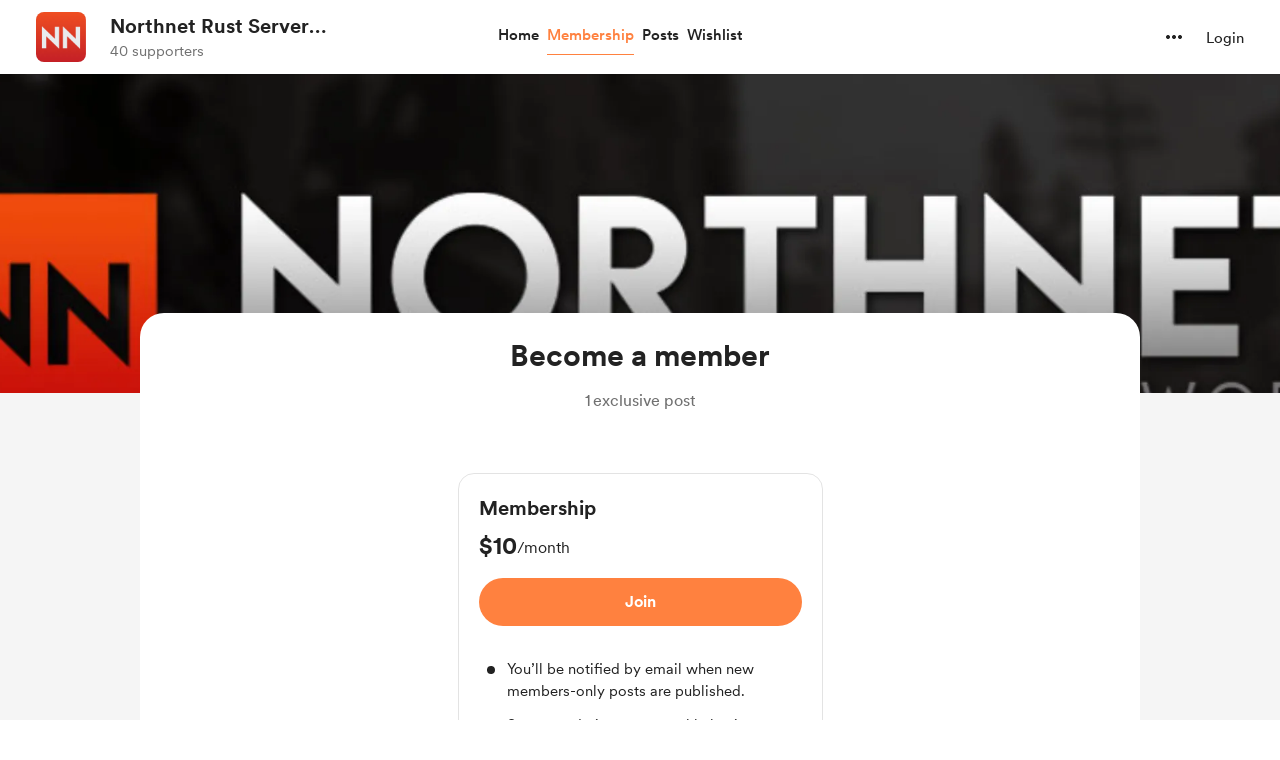

--- FILE ---
content_type: application/javascript
request_url: https://cdn.buymeacoffee.com/static/prod/11.3.9/build/assets/DropDown-d1a3890f.js
body_size: 209
content:
import{b as v,k as g,j as m,r as C,o as w,c as k,a as o,l as c,i as d,v as f,e as h,w as D,n as y,T as O}from"./app-faee6f7e.js";const E={class:"relative"},B={__name:"DropDown",props:{align:{default:"right"},contentClasses:{default:()=>["py-1","bg-white"]},widthClass:{default:()=>["w-full"]},dontCloseOnInsideClick:{default:!1},getDropdownCheck:{default:!1}},emits:["isOpen"],setup(a,{emit:n}){const s=a,l=t=>{e.value&&t.key==="Escape"&&(e.value=!1,s.getDropdownCheck&&n("isOpen",!1))};v(()=>document.addEventListener("keydown",l)),g(()=>document.removeEventListener("keydown",l));const u=m(()=>s.align==="left"?"origin-top-left left-0":s.align==="right"?"origin-top-right right-0":"origin-top"),e=C(!1),i=()=>{s.dontCloseOnInsideClick||(e.value=!1,s.getDropdownCheck&&n("isOpen",!1))},p=()=>{s.getDropdownCheck&&n("isOpen",!e.value),e.value=!e.value};return(t,r)=>(w(),k("div",E,[o("div",{onClick:p},[c(t.$slots,"trigger")]),d(o("div",{class:"fixed inset-0 z-40",onClick:i},null,512),[[f,e.value]]),h(O,{"enter-active-class":"transition ease-out duration-200","enter-from-class":"transform opacity-0 scale-95","enter-to-class":"transform opacity-100 scale-100","leave-active-class":"transition ease-in duration-75","leave-from-class":"transform opacity-100 scale-100","leave-to-class":"transform opacity-0 scale-95"},{default:D(()=>[d(o("div",{class:y(["absolute z-50 mt-2",[a.widthClass,u.value,a.contentClasses]]),style:{display:"none"},onClick:r[0]||(r[0]=b=>i())},[c(t.$slots,"content")],2),[[f,e.value]])]),_:3})]))}};export{B as _};


--- FILE ---
content_type: application/javascript
request_url: https://cdn.buymeacoffee.com/static/prod/11.3.9/build/assets/Memberships-48004676.js
body_size: 12700
content:
import{_ as fe}from"./CreatorPageLayout-9f4ffe6b.js";import{a as G,D as ve,_ as pe}from"./MembershipHeader-1b8aa3b8.js";import{_ as ie,b as ge,c as we}from"./MembershipPaymentModal-987344f3.js";import{_ as K}from"./Arrow-7c7a912f.js";/* empty css                 */import{S as ae,C as re}from"./carousel.es-0ae1f042.js";import{h as U,r as ye,s as Z}from"./BaseLayout-29ea15e3.js";import{o as s,c as r,s as ne,a as t,r as d,b as q,u as i,n as M,e as u,w,F as B,p as N,f as k,x as S,h as b,t as o,g as C,L as W,l as xe,y as $e,R as Ce,D as _e,i as ke,S as Me,W as Le,j as le}from"./app-faee6f7e.js";import{A as J}from"./AppLink-ff3faba6.js";import{A as O}from"./Button-6449241e.js";import{_ as z}from"./_plugin-vue_export-helper-c27b6911.js";import{s as Q}from"./shareUrls-77fffb40.js";import{a as E}from"./appVariables-ad2859bc.js";import{A as oe}from"./Modal-331dd01c.js";import{_ as ee}from"./ImageElement-3137a5e2.js";import{_ as te}from"./ModalClose-acca2279.js";import{d as X}from"./dateFormatHelper-a9905c50.js";import{_ as De}from"./Input-6231eee1.js";import{_ as Se}from"./ConfirmModal-76917771.js";import{m as Te}from"./membershipHelper-c86510f1.js";import{_ as Ie}from"./MembershipSwitchPaymentModal-4cb04d54.js";import"./Footer.vue_vue_type_style_index_0_scoped_da4783f8_lang-321f2e5b.js";import"./Facebook-ff495f9b.js";import"./Instagram-8097a475.js";import"./XIcon-06c31355.js";import"./HeaderDropdownWrap-e90cdaf8.js";import"./DropDown-d1a3890f.js";import"./DefaultUserAvatar-65f248fe.js";import"./Hamburger-11d41139.js";import"./Close-54889bb6.js";import"./InputError-6c7e244e.js";import"./ArrowThin-17d40725.js";import"./Footer-dfdd177e.js";import"./userTypes-7c3f4db0.js";import"./themeHelper-8f3ed930.js";import"./ChooseCurrency-d7f258aa.js";/* empty css                                                       */import"./CircularLoader-b7b3f323.js";import"./AppHead-4aa3ad2a.js";import"./CopyLink-61c3a0bc.js";import"./appConfetti-35e1f47a.js";import"./Tooltip-5c497d12.js";import"./PaymentModalLayout-ae69466e.js";import"./PaymentLoader-5e67fbc2.js";import"./ArrowWithTail-5ae78a8c.js";import"./RadioButton-aaf0a436.js";import"./featureTypes-fe0181f1.js";import"./VisibleCaptcha-7968bd3c.js";import"./ReCaptcha-8edec34c.js";import"./StripeCardElement-e7958c6b.js";import"./Info-4d0f3ffc.js";import"./SocialUsername-e18bb83d.js";import"./stripePayment-09cba106.js";import"./lodash-2bc16a6b.js";import"./StripePaymentElements-e4ecf211.js";import"./PageLoader-b90cdec9.js";import"./moment-fbc5633a.js";import"./postLockedFor-dc2042a9.js";const Pe={},Fe=["aria-label"],Ae=ne('<g id="Frame 1000004643"><rect width="40" height="40" fill="white"></rect><g id="Group 1000004924"><rect id="Rectangle 3522" x="6" y="19" width="17.7333" height="16" rx="2" stroke="#23549F" class="stroke-pageTheme" stroke-width="2"></rect><path id="Vector 797" d="M20.9333 18.5V11.5333C20.9333 7.92507 23.8584 5 27.4667 5V5C31.0749 5 34 7.92507 34 11.5333V18.5" stroke="#23549F" class="stroke-pageTheme" stroke-width="2" stroke-linecap="round"></path></g></g>',1),Be=[Ae];function Oe(e,f){return s(),r("svg",{"aria-label":e.$t("lang.a11y.svg.post_benefit"),width:"40",height:"40",viewBox:"0 0 40 40",fill:"none",xmlns:"http://www.w3.org/2000/svg"},Be,8,Fe)}const je=z(Pe,[["render",Oe]]),Ue={},Ve=["aria-label"],Re=t("rect",{width:"40",height:"40",fill:"white"},null,-1),Ne=t("rect",{x:"6",y:"8",width:"28",height:"23.5789",rx:"2",stroke:"#23549F",class:"stroke-pageTheme","stroke-width":"2"},null,-1),Ee=t("path",{d:"M6.98245 9.9649L19.7544 19.7895L32.5263 9.9649",stroke:"#23549F",class:"stroke-pageTheme","stroke-width":"2","stroke-linecap":"round","stroke-linejoin":"round"},null,-1),Ge=[Re,Ne,Ee];function ze(e,f){return s(),r("svg",{"aria-label":e.$t("lang.a11y.svg.message_benefit"),width:"40",height:"40",viewBox:"0 0 40 40",fill:"none",xmlns:"http://www.w3.org/2000/svg"},Ge,8,Ve)}const Ye=z(Ue,[["render",ze]]),He={},Ze=["aria-label"],We=ne('<rect width="40" height="40" fill="white"></rect><path d="M35 20.2704L30.7164 16.7891L32.1362 11.4521L26.6206 11.1554L24.6378 6L20 9.00607L15.3623 6L13.3794 11.1554L7.86381 11.4521L9.2836 16.7892L5 20.2704L9.28355 23.7518L7.86381 29.0888L13.3794 29.3855L15.3623 34.5409L20 31.5349L24.6378 34.5409L26.6206 29.3855L32.1362 29.0888L30.7165 23.7517L35 20.2704Z" stroke="#23549F" class="stroke-pageTheme" stroke-width="2" stroke-linejoin="round"></path><path d="M24.8755 15.75L15.5005 25.125" stroke="#23549F" class="stroke-pageTheme" stroke-width="2" stroke-linecap="round" stroke-linejoin="round"></path><circle cx="16.6246" cy="16.1252" r="1.875" stroke="#23549F" class="stroke-pageTheme" stroke-width="2"></circle><circle cx="24.125" cy="24.375" r="1.875" stroke="#23549F" class="stroke-pageTheme" stroke-width="2"></circle>',5),Ke=[We];function qe(e,f){return s(),r("svg",{"aria-label":e.$t("lang.a11y.svg.extras_benefit"),width:"40",height:"40",viewBox:"0 0 40 40",fill:"none",xmlns:"http://www.w3.org/2000/svg"},Ke,8,Ze)}const Je=z(He,[["render",qe]]),Qe={},Xe=["aria-label"],et=t("rect",{width:"40",height:"40",fill:"white"},null,-1),tt=t("path",{d:"M17.0697 18.0004C16.1468 18.0004 15.4182 18.81 15.4182 19.7976C15.4182 20.7852 16.163 21.5947 17.0697 21.5947C17.9925 21.5947 18.7211 20.7852 18.7211 19.7976C18.7373 18.81 17.9925 18.0004 17.0697 18.0004ZM22.9792 18.0004C22.0563 18.0004 21.3278 18.81 21.3278 19.7976C21.3278 20.7852 22.0725 21.5947 22.9792 21.5947C23.902 21.5947 24.6306 20.7852 24.6306 19.7976C24.6306 18.81 23.902 18.0004 22.9792 18.0004Z",fill:"#7289DA"},null,-1),st=t("path",{d:"M30.8476 4.41667H9.15238C7.32286 4.41667 5.83334 5.90619 5.83334 7.75191V29.6414C5.83334 31.4872 7.32286 32.9767 9.15238 32.9767H27.5124L26.6543 29.9814L28.7267 31.9081L30.6857 33.7214L34.1667 36.7976V7.75191C34.1667 5.90619 32.6771 4.41667 30.8476 4.41667ZM24.5981 25.5614C24.5981 25.5614 24.0152 24.8652 23.5295 24.25C25.6505 23.651 26.46 22.3233 26.46 22.3233C25.7962 22.7605 25.1648 23.0681 24.5981 23.2786C23.7886 23.6186 23.0114 23.8452 22.2505 23.9748C20.6962 24.2662 19.2714 24.1852 18.0571 23.9586C17.1343 23.7805 16.341 23.5214 15.6771 23.2624C15.3048 23.1167 14.9 22.9386 14.4952 22.7119C14.4467 22.6795 14.3981 22.6633 14.3495 22.631C14.3171 22.6148 14.301 22.5986 14.2848 22.5824C13.9933 22.4205 13.8314 22.3071 13.8314 22.3071C13.8314 22.3071 14.6086 23.6024 16.6648 24.2176C16.179 24.8329 15.58 25.5614 15.58 25.5614C12.0019 25.4481 10.6419 23.1005 10.6419 23.1005C10.6419 17.8871 12.9733 13.6614 12.9733 13.6614C15.3048 11.9129 17.5229 11.9614 17.5229 11.9614L17.6848 12.1557C14.7705 12.9976 13.4267 14.2767 13.4267 14.2767C13.4267 14.2767 13.7829 14.0824 14.3819 13.8071C16.1143 13.0462 17.4905 12.8357 18.0571 12.7871C18.1543 12.771 18.2352 12.7548 18.3324 12.7548C19.32 12.6252 20.4371 12.5929 21.6029 12.7224C23.141 12.9005 24.7924 13.3538 26.4762 14.2767C26.4762 14.2767 25.1971 13.0624 22.4448 12.2205L22.6714 11.9614C22.6714 11.9614 24.8895 11.9129 27.221 13.6614C27.221 13.6614 29.5524 17.8871 29.5524 23.1005C29.5524 23.1005 28.1762 25.4481 24.5981 25.5614V25.5614Z",fill:"#7289DA"},null,-1),lt=[et,tt,st];function it(e,f){return s(),r("svg",{"aria-label":e.$t("lang.a11y.svg.discord_benefit"),width:"40",height:"40",viewBox:"0 0 40 40",fill:"none",xmlns:"http://www.w3.org/2000/svg"},lt,8,Xe)}const at=z(Qe,[["render",it]]);const rt={class:"w-full"},nt={key:0},ot=["aria-label"],mt=["aria-label"],ct={__name:"LevelsListing",props:["membershipLevels","creatorData","currentUser","membershipSettings"],setup(e){const f=e;let m=f.membershipLevels.length,a=d(),v=d(),l=d(!1),h=d(0),$=d(m>2?3:m===2?2:2.5),I=f.membershipLevels.findIndex(T=>T.id==f.membershipSettings.highlighted_id),n=d(!0),c=d(!1),p=m>1?"start":"center",_=d(0);q(()=>{y()});function P(T,F,x,V){const R=F-x;if(V==="center"||x===1)return Math.min(Math.max(0,T),R);{const Y=Math.floor(x/2);return Math.min(Math.max(0,T-Y),R)}}I!==-1&&(_.value=P(I,m,$.value,p));const y=()=>{v.value.data.currentSlide.value!=0?c.value=!0:c.value=!1,v.value.data.slidesCount.value-v.value.data.currentSlide.value<=3?n.value=!1:n.value=!0},g=()=>{v.value.next(),y()},A=()=>{v.value.prev(),y()};return(T,F)=>(s(),r("div",rt,[i(U).checkIsMobile()?(s(!0),r(B,{key:1},N(e.membershipLevels,(x,V)=>(s(),r("div",{key:V,class:M(["w-full xs:mt-6 xs:first:mt-0 xs:border xs:rounded-2xl xs:border-greyE5",{"xs:!rounded-t-0":e.membershipLevels.length>1&&x.id==e.membershipSettings.highlighted_id}])},[u(G,{level:x,creatorData:e.creatorData,fromPage:"membership",pos:"levelsListing",showFullContentInitially:i(h),freeTrialAvailable:e.membershipSettings.trial_available,levelCount:e.membershipLevels.length,membershipSettings:e.membershipSettings,onUpdateShowFullContent:F[2]||(F[2]=R=>S(h)?h.value=1:h=1),hideLifeTimeTag:!1,onOpenMembershipPaymentModal:R=>{S(a)?a.value=x:a=x,S(l)?l.value=!0:l=!0}},null,8,["level","creatorData","showFullContentInitially","freeTrialAvailable","levelCount","membershipSettings","onOpenMembershipPaymentModal"])],2))),128)):(s(),r("div",{key:0,class:M(["tw-membership-slider relative mt-2",{"tw-change-viewport-css":i($)===2}])},[u(i(re),{class:"w-full",ref_key:"carousel",ref:v,modelValue:i(_),"onUpdate:modelValue":F[1]||(F[1]=x=>S(_)?_.value=x:_=x),itemsToShow:3,itemsToScroll:3,wrapAround:!1,mouseDrag:!1,touchDrag:!1,clamp:!0,breakpoints:{280:{itemsToShow:1,itemsToScroll:3},768:{itemsToShow:i($),itemsToScroll:3}},snapAlign:i(p)},{addons:w(()=>[]),default:w(()=>[(s(!0),r(B,null,N(e.membershipLevels,(x,V)=>(s(),k(i(ae),{key:V,class:"w-full"},{default:w(()=>[t("div",{class:M(["carousel__item w-full",{carousel__item_highlighted:e.membershipLevels.length>1&&x.id==e.membershipSettings.highlighted_id}])},[u(G,{level:x,creatorData:e.creatorData,freeTrialAvailable:e.membershipSettings.trial_available,fromPage:"membership",pos:"levelsListing",membershipSettings:e.membershipSettings,showFullContentInitially:i(h),levelCount:e.membershipLevels.length,onUpdateShowFullContent:F[0]||(F[0]=R=>S(h)?h.value=1:h=1),hideLifeTimeTag:!1,onOpenMembershipPaymentModal:R=>{S(a)?a.value=x:a=x,S(l)?l.value=!0:l=!0}},null,8,["level","creatorData","freeTrialAvailable","membershipSettings","showFullContentInitially","levelCount","onOpenMembershipPaymentModal"])],2)]),_:2},1024))),128))]),_:1},8,["modelValue","breakpoints","snapAlign"]),e.membershipLevels.length>3?(s(),r("div",nt,[t("button",{"aria-label":T.$t("lang.a11y.membership.previous"),class:M(["carousel__prev !-left-14 xs:!-left-10",[i(c)?"":"carousel__prev--disabled"]]),onClick:A},[u(K,{class:"transform -rotate-180",fillClass:"fill-dark",width:"30",height:"30"})],10,ot),t("button",{"aria-label":T.$t("lang.a11y.membership.next"),class:M(["carousel__next !-right-14 xs:!-right-10",[i(n)?"":"carousel__next--disabled"]]),onClick:g},[u(K,{fillClass:"fill-dark",width:"30",height:"30"})],10,mt)])):b("",!0)],2)),i(l)?(s(),k(ie,{key:2,onClose:F[3]||(F[3]=x=>S(l)?l.value=!1:l=!1),yearlyEnabled:e.membershipSettings.membership_yearly_enabled,freeTrialAvailable:e.membershipSettings.trial_available,selectedLevel:i(a),currentUser:e.currentUser,creatorData:e.creatorData,class:"membershipPaymentModal",membershipErrorCase:""},null,8,["yearlyEnabled","freeTrialAvailable","selectedLevel","currentUser","creatorData"])):b("",!0)]))}},dt={key:0,class:"flex"},ut={class:"ml-4 xs:ml-3"},bt={class:"text-dark text-base font-cr-medium xs:text-lg"},ht={class:"text-sm font-cr-regular leading-6 mt-1"},ft={class:"ml-4 xs:ml-3"},vt={class:"text-dark text-base font-cr-medium xs:text-lg"},pt={class:"text-sm font-cr-regular leading-6 mt-1"},gt={class:"ml-4 xs:ml-3"},wt={class:"text-dark text-base font-cr-medium xs:text-lg"},yt={class:"text-sm font-cr-regular leading-6 mt-1"},xt={class:"ml-4 xs:ml-3"},$t={class:"text-dark text-base font-cr-medium xs:text-lg"},Ct={class:"text-sm font-cr-regular leading-6 mt-1"},_t=["aria-label"],kt={__name:"SubscriptionBenefit",props:["canMessage","creatorName","projectId","membersOnlyPostCount","membersOnlyGalleryPostCount","hasDiscordBenefit","discordConnected","levelId","membersOnlyRewardCount","discordGuildId"],emits:["openConfirmDisconnectModal"],setup(e,{emit:f}){const m=e;let a=d(!1);const v=async()=>{a.value=!0;try{const l=await ye.startMessageWithProject(m.projectId);a.value=!1,E.IsBrowser&&(window.location=`${E.mainUrl}/messages/${l.data.data.id}`)}catch{a.value=!1}};return(l,h)=>(s(),r("div",null,[e.membersOnlyPostCount>0?(s(),r("div",dt,[u(je,{class:"flex-shrink-0 flex items-center justify-center w-8"}),t("div",ut,[t("div",bt,o(l.$t("lang.membership.benefit.access_to_posts",{postCount:e.membersOnlyPostCount})),1),t("div",ht,o(l.$t("lang.membership.benefit.you_have_unlocked_posts",[e.membersOnlyPostCount,e.creatorName])),1),u(J,{href:`${i(Q).creatorPage()}/${e.membersOnlyPostCount-e.membersOnlyGalleryPostCount>=e.membersOnlyGalleryPostCount?"posts":"gallery"}`,class:"inline-flex !font-cr-medium h-10 px-4 mt-3 text-dark text-sm bg-white border-dark tw-grey-color-rounded-full xs:!text-sm xs:h-8 xs:w-26"},{default:w(()=>[C(o(l.$t("lang.membership.view_posts")),1)]),_:1},8,["href"])])])):b("",!0),e.canMessage?(s(),r("div",{key:1,class:M([{"mt-4":e.membersOnlyPostCount>0},"flex"])},[u(Ye,{class:"flex-shrink-0 w-8"}),t("div",ft,[t("div",vt,o(l.$t("lang.membership.benefit.direct_messages")),1),t("div",pt,o(l.$t("lang.membership.benefit.start_conversation",{creatorName:e.creatorName})),1),u(O,{onClick:h[0]||(h[0]=$=>v()),disabled:i(a),btnType:"white",class:"relative inline-flex font-cr-medium h-10 w-max px-4 mt-3 text-dark text-sm border-dark tw-grey-color-rounded-full xs:!text-sm xs:h-8 xs:px-2"},{default:w(()=>[C(o(l.$t("lang.membership.benefit.send_message")),1)]),_:1},8,["disabled"])])],2)):b("",!0),e.membersOnlyRewardCount>0?(s(),r("div",{key:2,class:M([{"mt-4":e.canMessage||e.membersOnlyPostCount>0},"flex"])},[u(Je,{class:"flex-shrink-0 w-8"}),t("div",gt,[t("div",wt,o(l.$t("lang.membership.benefit.special_discount_on_shop")),1),t("div",yt,o(l.$t("lang.membership.benefit.shop_text",{creatorName:e.creatorName})),1),u(J,{href:`${i(Q).creatorPage()}/extras`,class:"inline-flex !font-cr-medium h-10 px-4 mt-3 text-dark text-sm tw-grey-color-rounded-full xs:!text-sm xs:h-8 xs:w-26"},{default:w(()=>[C(o(l.$t("lang.membership.benefit.visit_shop")),1)]),_:1},8,["href"])])],2)):b("",!0),e.hasDiscordBenefit?(s(),r("div",{key:3,class:M([{"mt-4":e.canMessage||e.membersOnlyPostCount>0||e.membersOnlyRewardCount>0},"flex"])},[u(at,{class:"flex-shrink-0 w-8"}),t("div",xt,[t("div",$t,o(l.$t("lang.membership.benefit.discord_community_access")),1),t("div",Ct,o(l.$t("lang.membership.benefit.discord_text",{creatorName:e.creatorName})),1),u(J,{href:e.discordConnected?`https://discord.com/channels/${e.discordGuildId}`:`${i(E).mainUrl}/discord/join_level?project_id=${e.projectId}&level_id=${e.levelId}`,"aria-label":`${e.discordConnected?l.$t("lang.membership.benefit.open_discord"):l.$t("lang.membership.benefit.connect_discord")} ${l.$t("lang.a11y.open_in_new_tab")}`,target:"_blank",class:"inline-flex !font-cr-medium h-10 px-4 mt-3 text-dark text-sm tw-grey-color-rounded-full mr-4 xs:!text-sm xs:h-8 xs:mr-1"},{default:w(()=>[C(o(e.discordConnected?l.$t("lang.membership.benefit.open_discord"):l.$t("lang.membership.benefit.connect_discord")),1)]),_:1},8,["href","aria-label"]),e.discordConnected?(s(),r("a",{key:0,onClick:h[1]||(h[1]=$=>{f("openConfirmDisconnectModal")}),role:"button",tabindex:"0","aria-label":`${l.$t("lang.membership.benefit.disconnect_discord")} (${l.$t("lang.a11y.open_in_new_tab")})`,target:"_blank",class:"inline-flex underline cursor-pointer !font-cr-medium h-10 mt-3 text-dark/50 text-sm xs:!text-sm xs:h-8"},o(l.$t("lang.membership.benefit.disconnect_discord")),9,_t)):b("",!0)])],2)):b("",!0)]))}},Mt=["aria-label"],Lt={__name:"ManageMembershipModalLayout",emits:["close"],setup(e,{emit:f}){return(m,a)=>(s(),r("section",{role:"region","aria-modal":"true","aria-label":m.$t("lang.membership.manage_membership"),tabindex:"0",class:"w-112.5 bg-white rounded-3xl mt-8 xs:w-full xs:pt-8 xs:rounded-b-none xs:mt-20 p-8 xs:p-4"},[u(te,{onClick:a[0]||(a[0]=v=>m.$emit("close")),role:"button",onKeyup:a[1]||(a[1]=W(v=>m.$emit("close"),["enter"])),tabindex:"0","aria-label":m.$t("lang.a11y.close_popup"),class:M(["w-8 h-8 absolute right-4 top-12 xs:top-24",m.closeBtnClass?m.closeBtnClass:""]),iconClass:"xs:w-4 xs:h-3",iconSize:{width:12,height:12}},null,8,["aria-label","class"]),xe(m.$slots,"default")],8,Mt))}},Dt=["aria-label"],St={class:"bg-pageTheme text-themeTextColor font-cr-bold font-bold py-3 px-6 flex items-center justify-between"},Tt={key:0,class:"font-cr-book text-xs text-white"},It={class:"p-6 xs:p-4"},Pt={class:"text-2xl font-cr-bold"},Ft={class:"flex items-center mt-2"},At={class:"text-black text-sm font-cr-medium"},Bt={key:0,class:"w-1 h-1 rounded-full bg-black mx-2"},Ot={key:1,class:"text-[#038748] text-sm font-cr-medium"},jt={key:1,class:"text-grey71 text-sm font-cr-regular mt-2"},Ut={key:2,class:"mt-4"},Vt={class:"flex items-center gap-3 font-cr-regular"},me={__name:"CurrentLevel",props:["subscription","subscriptionAmount","subscriptionDuration","activeLevel","showManageButton","is_on_trial"],emits:["triggerOpenManageMembershipModal"],setup(e,{emit:f}){return(m,a)=>e.subscription.membership_level?(s(),r("section",{key:0,"aria-label":m.$t("lang.membership.current_level")+" "+e.subscription.membership_level.title+" "+e.subscriptionAmount+m.$t(e.subscriptionDuration),tabindex:"0",role:"region",class:"border-2 border-pageTheme rounded-3xl bg-white overflow-hidden"},[t("div",St,[t("h2",null,o(m.$t("lang.membership.current_level")),1),C(),e.subscription.cancel_at_period_end==="true"?(s(),r("div",Tt,"Ends on "+o(i(X).timestampDateFormat(e.subscription.current_period_end,"MMM DD, YYYY")),1)):b("",!0)]),t("div",It,[e.subscription.membership_level.image?(s(),k(ee,{key:0,src:e.subscription.membership_level.image,alt:e.subscription.membership_level.title,width:260,height:150,cropWidth:[480,768],cropSize:[300,500],intrinsicSize:800,class:"mb-6",imageClass:"w-full h-37.5 rounded"},null,8,["src","alt"])):b("",!0),t("div",Pt,o(e.subscription.membership_level.title),1),t("div",Ft,[t("div",At,o(e.subscriptionAmount)+" "+o(m.$t(e.subscriptionDuration)),1),e.is_on_trial?(s(),r("div",Bt)):b("",!0),e.is_on_trial?(s(),r("div",Ot,o(m.$t("lang.membership.free_trial_until",{date:i(X).dateFormat(e.subscription.trial_end,"MMM DD")})),1)):b("",!0)]),e.subscription.membership_level.have_limit?(s(),r("div",jt,o(e.activeLevel?m.$t("lang.membership.limited_level",[e.subscription.membership_level.member_limit-e.subscription.membership_level.active_members,e.subscription.membership_level.member_limit]):m.$t("lang.common.limited")),1)):b("",!0),u(ge,{class:"mt-3",levelDescription:e.subscription.membership_level.description,showFullContentInitially:1,levelBenefits:e.subscription.membership_level.benefits},null,8,["levelDescription","levelBenefits"]),e.subscription.membership_level.discord_benefits.length!==0?(s(),r("div",Ut,[t("div",Vt,[u(ve),t("span",null,o(m.$t("lang.membership.benefit.include_discord")),1)])])):b("",!0),e.showManageButton?(s(),k(O,{key:3,"aria-label":`${m.$t("lang.membership.manage_membership")}`,onClick:a[0]||(a[0]=v=>m.$emit("triggerOpenManageMembershipModal")),class:"w-full mx-auto font-cr-bold xs:font-cr-medium h-12 px-8 before:bg-dark before:bg-opacity-5 hover:before:bg-opacity-10 before:rounded-full mt-4"},{default:w(()=>[C(o(m.$t("lang.membership.manage_membership")),1)]),_:1},8,["aria-label"])):b("",!0)])],8,Dt)):b("",!0)}},Rt={key:0},Nt={class:"text-lg font-cr-bold flex items-center justify-start"},Et={key:0,class:"flex items-center justify-center mt-6"},Gt={key:1},zt={key:0,class:"flex items-center justify-center mt-6"},Yt={__name:"SwitchMembership",props:["membershipLevels","currentMembership","membershipSettings","creatorData"],emits:["close","openMembershipPaymentModal"],setup(e,{emit:f}){const m=e,a=d([]),v=d([]),l=d(!1),h=d(0),$=d(null);$e(l,n=>{n&&Ce(()=>{var c;(c=$.value)==null||c.scrollIntoView({behavior:"smooth"})})}),q(()=>{const n=m.currentMembership.price_lifetime_converted||m.currentMembership.price_monthly_converted;[a.value,v.value]=m.membershipLevels.filter(c=>c.id!==m.currentMembership.id).reduce((c,p)=>{const _=p.price_lifetime_converted||p.price_monthly_converted;return c[_>n?0:1].push(p),c},[[],[]]),l.value=a.value.length===0});const I=()=>{l.value=!1,f("close")};return(n,c)=>(s(),r("div",{class:M(["w-108 bg-white rounded-3xl mt-8 xs:w-full xs:pt-8 xs:rounded-b-none xs:mt-20 p-8 xs:p-4",{"w-206":a.value.length>1||v.value.length>1&&l.value}])},[u(te,{onClick:I,role:"button","aria-label":n.$t("lang.a11y.close_popup"),onKeyup:c[0]||(c[0]=W(p=>n.$emit("close"),["enter"])),tabindex:"0",class:M(["w-8 h-8 absolute right-4 top-12 xs:top-24 z-100",n.closeBtnClass?n.closeBtnClass:""]),iconClass:"xs:w-4 xs:h-3",iconSize:{width:12,height:12}},null,8,["aria-label","class"]),a.value.length!==0?(s(),r("div",Rt,[t("span",Nt,o(n.$t("lang.membership.upgrade")),1),t("div",{class:M(["grid grid-cols-1 gap-4 mt-10",{"grid-cols-2 xs:grid-cols-1":l.value&&v.value.length>1||a.value.length>1}])},[(s(!0),r(B,null,N(a.value,p=>(s(),r("div",{key:p.id},[u(G,{level:p,class:"p-3 border rounded-3xl",creatorData:e.creatorData,fromPage:"membership",showFullContentInitially:h.value,onUpdateShowFullContent:c[1]||(c[1]=_=>h.value=1),hideLifeTimeTag:!1,freeTrialAvailable:e.membershipSettings.trial_available,onOpenMembershipPaymentModal:()=>n.$emit("openMembershipPaymentModal",p)},null,8,["level","creatorData","showFullContentInitially","freeTrialAvailable","onOpenMembershipPaymentModal"])]))),128))],2),v.value.length!==0&&!l.value?(s(),r("div",Et,[u(O,{role:"button",onKeyup:c[2]||(c[2]=W(()=>l.value=!0,["enter"])),tabindex:"0","aria-label":n.$t("lang.common.load_more_levels"),onClick:c[3]||(c[3]=()=>l.value=!0),class:"relative inline-flex font-cr-medium h-10 w-max px-4 text-sm border-dark xs:!text-sm before:bg-dark before:bg-opacity-5 hover:before:bg-opacity-10 before:rounded-full"},{default:w(()=>[C(o(n.$t("lang.common.load_more_levels")),1)]),_:1},8,["aria-label"])])):b("",!0)])):b("",!0),l.value&&v.value.length!==0?(s(),r("div",Gt,[t("div",{class:"flex items-center justify-start relative",ref_key:"downgradeSection",ref:$},[t("span",{class:M(["text-lg font-cr-bold",{"mt-8":a.value.length!==0}])},o(n.$t("lang.membership.downgrade")),3)],512),t("div",{class:M(["grid grid-cols-1 gap-4 mt-10",{"grid-cols-2 xs:grid-cols-1":v.value.length>1||a.value.length>1}])},[(s(!0),r(B,null,N(v.value,p=>(s(),r("div",{key:p.id,class:"p-3 border rounded-3xl"},[u(G,{level:p,fromPage:"membership",creatorData:e.creatorData,showFullContentInitially:h.value,onUpdateShowFullContent:c[4]||(c[4]=_=>h.value=1),hideLifeTimeTag:!1,freeTrialAvailable:e.membershipSettings.trial_available,onOpenMembershipPaymentModal:()=>n.$emit("openMembershipPaymentModal",p)},null,8,["level","creatorData","showFullContentInitially","freeTrialAvailable","onOpenMembershipPaymentModal"])]))),128))],2),a.value.length!==0?(s(),r("div",zt,[u(O,{role:"button",onKeyup:c[5]||(c[5]=W(()=>l.value=!1,["enter"])),tabindex:"0","aria-label":n.$t("lang.common.show_fewer_levels"),onClick:c[6]||(c[6]=()=>l.value=!1),class:"mr-2 inline-flex font-cr-medium h-10 w-max px-4 text-sm border-dark xs:!text-sm before:bg-dark before:bg-opacity-5 hover:before:bg-opacity-10 before:rounded-full"},{default:w(()=>[C(o(n.$t("lang.common.show_fewer_levels")),1)]),_:1},8,["aria-label"])])):b("",!0)])):b("",!0)],2))}};const Ht={class:"w-140 px-10 text-dark bg-white rounded-3xl py-6 overflow-hidden xs:w-full xs:pt-4 xs:pt-8 xs:rounded-b-none xs:mt-20 flex flex-col items-center"},Zt={class:"flex justify-center mb-6"},Wt={key:0,class:"w-full"},Kt={class:"text-[22px] font-cr-bold mb-2 mt-4 text-center"},qt={class:"border border-solid border-greyE5 rounded-lg p-4 mb-5"},Jt={class:"text-md text-dark font-cr-medium"},Qt={key:0,class:"mt-2 font-cr-regular text-md ml-2"},Xt=t("span",{"aria-hidden":"true",tabindex:"-1",class:"inline-block w-2 h-2 rounded-full bg-dark absolute left-0 top-2"},null,-1),es={key:1},ts={class:"text-[22px] font-cr-bold mb-2 mt-4 text-center"},ss={class:"w-full mb-4"},ls={class:"custom-radio flex items-start cursor-pointer font-cr-regular text-dark text-md"},is=["value"],as=t("span",{class:"radio-checkmark"},null,-1),rs={key:0,class:"mt-3 mb-1"},ns={key:0,class:"text-error text-sm font-cr-regular mb-4"},os={__name:"MembershipCancelReason",props:["subscriptionId","levelId","creatorData","levelBenefits","isFreeTrial","trialDaysLeft"],emits:["closeModal","cancelComplete","showConfirmCancelationModal"],setup(e,{emit:f}){_e();let m=d(!1);const a=d(""),v=d(!1),l=d(!1),h=d(""),$=[{a11y:"lang.membership.cancel_reason_1",type:"lang.membership.cancel_reason_1"},{a11y:"lang.membership.cancel_reason_2",type:"lang.membership.cancel_reason_2"},{a11y:"lang.membership.cancel_reason_3",type:"lang.membership.cancel_reason_3"},{a11y:"lang.membership.cancel_reason_other",type:"other"}],I=()=>{if(a.value==""||a.value==="other"&&h.value.trim()===""){v.value=!0;return}if(a.value==="other"&&h.value.trim().length>255){l.value=!0;return}v.value=!1,l.value=!1,f("showConfirmCancelationModal",a,h)};return(n,c)=>(s(),k(oe,null,{default:w(()=>[t("div",Ht,[t("div",Zt,[e.creatorData&&e.creatorData.dp?(s(),k(ee,{key:0,src:e.creatorData.dp,alt:e.creatorData.slug,width:82,height:82,intrinsicSize:300,class:M(["w-[82px] h-[82px]",n.profilePicInside?"":"absolute -top-10 xs:top-8"]),imageClass:[n.hideBorder?"border-none":"border-4 border-white"]+" w-[82px] h-[82px] rounded-full"},null,8,["src","alt","class","imageClass"])):b("",!0)]),u(te,{onClick:c[0]||(c[0]=p=>n.$emit("closeModal")),role:"button","aria-label":n.$t("lang.a11y.close_popup"),class:M(["w-8 h-8 absolute right-4 top-4 xs:top-24",n.closeBtnClass?n.closeBtnClass:""]),iconClass:"xs:w-4 xs:h-3",iconSize:{width:12,height:12}},null,8,["aria-label","class"]),i(m)?b("",!0):(s(),r("div",Wt,[t("div",Kt,[e.isFreeTrial?(s(),r(B,{key:0},[C(o(n.$t("lang.membership.trial_cancel_confirm_text",{count:e.trialDaysLeft})),1)],64)):(s(),r(B,{key:1},[C(o(n.$t("lang.membership.cancel_confirm_text")),1)],64))]),t("div",qt,[t("p",Jt,o(n.$t("lang.membership.dont_miss_benefits")),1),e.levelBenefits?(s(),r("ul",Qt,[(s(!0),r(B,null,N(JSON.parse(e.levelBenefits),(p,_)=>(s(),r("li",{key:_,class:"mb-3 last:mb-0 relative pl-5 break-words"},[Xt,t("h3",null,o(p.title),1)]))),128))])):b("",!0)]),u(O,{onClick:c[1]||(c[1]=p=>S(m)?m.value=!0:m=!0),btnType:"white",disabled:n.cancelLoader,class:"text-sm underline text-grey71 mx-auto my-0"},{default:w(()=>[C(o(n.$t("lang.membership.continue_to_cancel")),1)]),_:1},8,["disabled"]),u(O,{onClick:c[2]||(c[2]=()=>f("closeModal")),btnType:"white",class:"mt-4 w-full relative inline-flex font-cr-medium h-12 px-4 text-dark text-sm border-dark tw-grey-color-rounded-full xs:!text-sm xs:h-8 xs:px-2"},{default:w(()=>[e.isFreeTrial?(s(),r(B,{key:0},[C(o(n.$t("lang.membership.keep_free_trial")),1)],64)):(s(),r(B,{key:1},[C(o(n.$t("lang.membership.keep_membership")),1)],64))]),_:1})])),i(m)?(s(),r("div",es,[t("div",ts,o(n.$t("lang.membership.tell_us_why_cancel")),1),t("div",ss,[(s(),r(B,null,N($,p=>t("div",{key:p,class:"mb-2"},[t("label",ls,[ke(t("input",{type:"radio",value:p.type,"onUpdate:modelValue":c[3]||(c[3]=_=>a.value=_),onInput:c[4]||(c[4]=_=>v.value=!1),class:"mr-3 mt-1 border-pageTheme checked:bg-green-500"},null,40,is),[[Me,a.value]]),as,t("span",null,o(n.$t(p.a11y)),1)])])),64)),a.value==="other"?(s(),r("div",rs,[u(De,{placeholder:n.$t("lang.membership.specify_cancel_reason"),min:"1",id:"paymentAmount",modelValue:h.value,"onUpdate:modelValue":c[5]||(c[5]=p=>h.value=p),onInput:c[6]||(c[6]=p=>{v.value=!1,l.value=!1}),type:"text"},null,8,["placeholder","modelValue"])])):b("",!0)]),v.value&&(a.value==""||a.value=="other")||l.value?(s(),r("div",ns,o(l.value?n.$t("lang.membership.lengthier_cancel_reason"):a.value=="other"?n.$t("lang.membership.provide_cancel_reason"):n.$t("lang.membership.please_select_option")),1)):b("",!0),u(O,{onClick:I,btnType:"white",disabled:n.cancelLoader,class:"text-sm underline text-grey71 mx-auto my-0"},{default:w(()=>[C(o(e.isFreeTrial?n.$t("lang.membership.cancel_free_trial"):n.$t("lang.membership.cancel_my_membership")),1)]),_:1},8,["disabled"]),u(O,{onClick:c[7]||(c[7]=()=>f("closeModal")),btnType:"white",class:"mt-4 w-full relative inline-flex font-cr-medium h-12 px-4 text-dark text-sm border-dark tw-grey-color-rounded-full xs:!text-sm xs:h-8 xs:px-2"},{default:w(()=>[C(o(n.$t("lang.membership.cancel_later")),1)]),_:1})])):b("",!0)])]),_:1}))}};const ms={class:"flex items-center justify-start"},cs={class:"flex flex-col items-start justify-center ml-4"},ds={class:"text-lg font-cr-bold"},us={class:"text-sm opacity-50"},bs={class:"w-full mt-5"},hs={class:"w-full border rounded-3xl h-18 flex items-center justify-between px-6 mt-4"},fs={class:"flex flex-col items-start justify-center"},vs={class:"text-sm font-cr-book"},ps={class:""},gs={key:0,class:"h-4 bg-slate-200 rounded-full w-10 animate-pulse inline-block"},ws={key:1,class:"inline-block"},ys={class:"flex items-center justify-start mt-4"},xs={__name:"ManageMembershipModal",props:["currentMembership","creatorData","subscriptionAmount","subscriptionDuration","activeLevel","membershipLevels","subscription","otherLevels","is_on_trial","membershipSettings"],emits:["close","openMembershipPaymentModal"],setup(e,{emit:f}){const m=e,a=d(!1),v=d(!1),l=d(!1),h=d(!1),$=d(!1),I=d({});let n=d(0);const c=()=>{Le.visit(Q.membershipPage(),{method:"get",preserveScroll:!0})};q(async()=>{(E.IsBrowser?U.getParamsValueFromUrl("openSwitchModal"):"")&&m.otherLevels.length>0&&(a.value=!0);try{const g=await axios.get(`/api/v1/subscriptions/${m.subscription.id}/payment-methods`);l.value=g.data.card_last4}catch(g){console.error("Error fetching payment method:",g)}n.value=p()});const p=()=>{let y=new Date,A=new Date(m.subscription.trial_end)-y;return Math.floor(A/(1e3*60*60*24))},_=async()=>{if(l.value){h.value=!0;try{let g=(await axios.post(`api/v1/subscriptions/${m.subscription.id}/customer-portal`)).data.redirect_url;h.value=!1,window.open(g,"_blank")}catch(y){console.error("Error fetching redirct URL:",y)}}},P=(y,g="")=>{v.value=!1,$.value=!0,I.value={reason:y,customReason:g}};return(y,g)=>(s(),r("div",null,[u(oe,null,{default:w(()=>[a.value?b("",!0):(s(),k(Lt,{key:0,onClose:g[2]||(g[2]=A=>y.$emit("close"))},{default:w(()=>[t("div",ms,[e.creatorData&&e.creatorData.dp?(s(),k(ee,{key:0,src:e.creatorData.dp,alt:e.creatorData.slug,width:100,height:100,intrinsicSize:300,class:"w-15 h-15",imageClass:"rounded-full w-full h-full object-cover"},null,8,["src","alt"])):b("",!0),t("div",cs,[t("span",ds,o(e.creatorData.name),1),t("span",us,o(y.$t("lang.payment.membership.member_since_date",{date:i(X).timestampDateFormat(e.subscription.started_at,"MMMM YYYY")})),1)])]),t("div",bs,[u(me,{subscription:e.subscription,subscriptionAmount:e.subscriptionAmount,subscriptionDuration:e.subscriptionDuration,activeLevel:e.activeLevel,showManageButton:!1,is_on_trial:e.is_on_trial},null,8,["subscription","subscriptionAmount","subscriptionDuration","activeLevel","is_on_trial"])]),t("div",hs,[t("div",fs,[t("span",vs,o(y.$t("lang.payment.membership.payment_details")),1),t("span",ps,[C("**** **** **** "),l.value?(s(),r("div",ws,o(l.value),1)):(s(),r("div",gs))])]),u(O,{onClick:_,"aria-label":y.$t("lang.a11y.membership.edit_payment_details"),btnType:"white",disabled:h.value,"initially-disabled":!l.value,class:"relative shrink-0 inline-flex font-cr-medium h-10 w-20 px-4 text-dark text-sm border-dark tw-grey-color-rounded-full xs:!text-sm xs:h-8 xs:px-2"},{default:w(()=>[C(o(y.$t("lang.common.edit")),1)]),_:1},8,["aria-label","disabled","initially-disabled"])]),t("div",ys,[e.otherLevels.length>0&&!e.is_on_trial?(s(),k(O,{key:0,onClick:g[0]||(g[0]=()=>a.value=!0),btnType:"white",class:"relative inline-flex mr-2 font-cr-medium h-10 w-max px-4 text-white text-sm border-dark tw-dark-color-rounded-full xs:!text-sm"},{default:w(()=>[C(o(y.$t("lang.membership.switch_membership")),1)]),_:1})):b("",!0),e.subscription.cancel_at_period_end=="false"?(s(),k(O,{key:1,onClick:g[1]||(g[1]=()=>v.value=!0),class:"text-sm underline text-grey71"},{default:w(()=>[C(o(e.is_on_trial?y.$t("lang.membership.cancel_free_trial"):y.$t("lang.membership.cancel")),1)]),_:1})):b("",!0)])]),_:1})),a.value?(s(),k(Yt,{key:1,onClose:g[3]||(g[3]=A=>y.$emit("close")),creatorData:e.creatorData,membershipLevels:e.membershipLevels,currentMembership:e.currentMembership,membershipSettings:e.membershipSettings,onOpenMembershipPaymentModal:g[4]||(g[4]=A=>y.$emit("openMembershipPaymentModal",A))},null,8,["creatorData","membershipLevels","currentMembership","membershipSettings"])):b("",!0)]),_:1}),$.value?(s(),k(we,{key:0,subscriptionId:e.subscription.id,levelId:e.subscription.membership_level.id,cancelationReason:I.value,isFreeTrial:e.is_on_trial,onShowPaymentStep2:c,onCloseModal:g[5]||(g[5]=A=>{$.value=!1}),onCancelStep2:g[6]||(g[6]=A=>{$.value=!1,v.value=!0})},null,8,["subscriptionId","levelId","cancelationReason","isFreeTrial"])):b("",!0),v.value?(s(),k(os,{key:1,onCloseModal:g[7]||(g[7]=A=>{v.value=!1}),onCancelComplete:c,onShowConfirmCancelationModal:P,trialDaysLeft:i(n),isFreeTrial:e.is_on_trial,subscriptionId:e.subscription.id,levelId:e.subscription.membership_level.id,creatorData:e.creatorData,levelBenefits:e.subscription.membership_level.benefits},null,8,["trialDaysLeft","isFreeTrial","subscriptionId","levelId","creatorData","levelBenefits"])):b("",!0)]))}},$s={},Cs=["aria-label"],_s=t("path",{d:"M10.0002 5.83203C9.76405 5.83203 9.566 5.91203 9.406 6.07203C9.246 6.23203 9.16628 6.42981 9.16683 6.66536L9.16683 10.0195C9.16683 10.2556 9.24683 10.4501 9.40683 10.6029C9.56683 10.7556 9.76461 10.832 10.0002 10.832C10.2363 10.832 10.4343 10.752 10.5943 10.592C10.7543 10.432 10.8341 10.2343 10.8335 9.9987L10.8335 6.64453C10.8335 6.40842 10.7535 6.21398 10.5935 6.0612C10.4335 5.90842 10.2357 5.83203 10.0002 5.83203ZM10.0002 12.4987C9.76405 12.4987 9.566 12.5787 9.406 12.7387C9.246 12.8987 9.16627 13.0965 9.16683 13.332C9.16683 13.5681 9.24683 13.7662 9.40683 13.9262C9.56683 14.0862 9.76461 14.1659 10.0002 14.1654C10.2363 14.1654 10.4343 14.0854 10.5943 13.9254C10.7543 13.7654 10.8341 13.5676 10.8335 13.332C10.8335 13.0959 10.7535 12.8979 10.5935 12.7379C10.4335 12.5779 10.2357 12.4981 10.0002 12.4987ZM10.0002 1.66536C11.1529 1.66536 12.2363 1.88425 13.2502 2.32203C14.2641 2.75981 15.146 3.35342 15.896 4.10286C16.646 4.85286 17.2396 5.73481 17.6768 6.7487C18.1141 7.76259 18.3329 8.84592 18.3335 9.9987C18.3335 11.1515 18.1146 12.2348 17.6768 13.2487C17.2391 14.2626 16.6454 15.1445 15.896 15.8945C15.146 16.6445 14.2641 17.2381 13.2502 17.6754C12.2363 18.1126 11.1529 18.3315 10.0002 18.332C8.84739 18.332 7.76405 18.1131 6.75016 17.6754C5.73627 17.2376 4.85433 16.644 4.10433 15.8945C3.35433 15.1445 2.76044 14.2626 2.32266 13.2487C1.88489 12.2348 1.66628 11.1515 1.66683 9.9987C1.66683 8.84592 1.88572 7.76259 2.3235 6.7487C2.76128 5.73481 3.35489 4.85286 4.10433 4.10286C4.85433 3.35286 5.73628 2.75898 6.75016 2.3212C7.76405 1.88342 8.84739 1.66481 10.0002 1.66536Z",fill:"#A78234"},null,-1),ks=[_s];function Ms(e,f){return s(),r("svg",{"aria-label":e.$t("lang.a11y.svg.paused_membership_info"),width:"20",height:"20",viewBox:"0 0 20 20",fill:"none",xmlns:"http://www.w3.org/2000/svg"},ks,8,Cs)}const Ls=z($s,[["render",Ms]]),Ds={class:"px-8 flex items-center justify-center"},Ss={__name:"DisconnectDiscordModal",props:["subId"],emits:["triggerClose"],setup(e,{emit:f}){const m=e;let a=d(!1);const v=()=>{a.value=!0,axios.post("/api/v1/subscriptions/discord/disconnect",{subscription_id:m.subId}).then(()=>{a.value=!1,location.reload()}).catch(()=>{a.value=!1})};return(l,h)=>(s(),k(Se,null,{title:w(()=>[t("span",Ds,o(l.$t("lang.membership.benefit.are_you_sure_to_disconnect")),1)]),button:w(()=>[u(O,{onClick:h[0]||(h[0]=$=>v()),disabled:i(a),class:"mt-6 font-cr-medium w-full h-12 px-5 text-themeTextColor tw-theme-color-rounded-full xs:mt-6"},{default:w(()=>[C(o(l.$t("lang.common.confirm")),1)]),_:1},8,["disabled"]),u(O,{onClick:h[1]||(h[1]=$=>l.$emit("triggerClose")),class:"mt-4 font-cr-medium w-full h-12 px-5 text-dark tw-scale-on-hover before:bg-dark/5 xs:mt-6"},{default:w(()=>[C(o(l.$t("lang.common.cancel")),1)]),_:1})]),_:1}))}};const Ts={class:"w-full"},Is={key:0,class:"flex w-full bg-[#FFFAF2] border border-[#CDB285] rounded-2xl p-4 mb-8 xs:mb-4"},Ps={class:"ml-3 text-dark text-sm"},Fs={class:"font-cr-bold font-bold"},As={class:"font-cr-regular mt-0.5"},Bs={class:"w-full flex justify-between gap-x-8 text-dark lg:flex-wrap"},Os={class:"tw-feature-box w-150 !p-10 xl:w-3/5 xl:mr-5 lg:!w-full lg:!mr-0 xs:!p-6"},js={class:"font-cr-medium text-xl"},Us={class:"mt-2"},Vs=["innerHTML"],Rs={class:"font-cr-medium text-xl my-6 pt-6 border-t border-greyDD/80"},Ns={class:""},Es={class:"w-100 xl:w-2/5 lg:!w-full lg:mt-8 xs:mt-4"},Gs={class:"font-cr-medium text-xl text-center mt-12 mb-4 xs:mt-4"},zs={class:"carousel__item w-full"},Ys={key:0},Hs=["aria-label"],Zs=["aria-label"],Ws={__name:"SubscriberView",props:["creatorData","membershipLevels","subscription","currentUser","membershipSettings"],setup(e){const f=e;let m=d("lang.membership.per_month"),a=d(""),v=d(),l=d(!1),h=d(!1),$=d(!0),I=d(0),n=d();d("");let c=d(3),p=d(!0),_=d(!1),P=d(!1),y=d(""),g=d(null),A=d(null),T=d(!1),F=f.subscription.trial_period!=0&&f.subscription.is_on_trial,x=f.membershipLevels.filter(D=>D.id!==f.subscription.membership_level.id),V=f.subscription.discord_benefits.length>0,R=le(()=>f.creatorData.can_message||f.subscription.members_only_post_count>0||f.subscription.membership_rewards_count>0||V);q(()=>{let D=f.subscription.duration,L=f.subscription.membership_level;switch((E.IsBrowser?U.getParamsValueFromUrl("openSwitchModal"):"")&&se(),a.value=U.getCurrencySymbol(f.subscription.psp_currency||f.subscription.currency)+U.numberFormat(f.subscription.psp_amount||f.subscription.amount),D){case Z.GIVEAWAY:a.value="",m.value="lang.membership.giveaway";break;case Z.MONTH:m.value="lang.membership.per_month";break;case Z.YEAR:m.value="lang.membership.per_year";break;case Z.LIFETIME:m.value="lang.membership.for_lifetime";break}if($.value=Te.IsActiveLevel(L),U.checkIsMobile()){c.value=1;return}let H=x.length;c.value=H>2?3:H===2?2:2.5});const Y=D=>{l.value=!0,v.value=D,y.value=U.getMembershipTitle(D,f.subscription)},ce=()=>{n.value.next(),n.value.data.slidesCount.value-n.value.data.currentSlide.value<=c.value&&(p.value=!1),_.value=!0},de=()=>{n.value.prev(),n.value.data.currentSlide.value==0&&(_.value=!1),p.value=!0},ue=le(()=>x.length>3&&!U.checkIsMobile()||x.length>1&&U.checkIsMobile()),se=()=>{h.value=!0},be=(D,L)=>{g.value=D,A.value=L,P.value=!0};return(D,L)=>(s(),r("div",Ts,[e.subscription.membership_level.status===2?(s(),r("div",Is,[u(Ls,{class:"mt-0.5 flex-shrink-0"}),t("div",Ps,[t("div",Fs,o(D.$t("lang.membership.level_is_paused")),1),t("div",As,o(D.$t("lang.membership.paused_info_text")),1)])])):b("",!0),t("div",Bs,[t("div",Os,[t("div",js,o(D.$t("lang.membership.welcome_note_from_user",{name:e.creatorData.name})),1),t("div",Us,[t("p",{class:"text-sm font-cr-regular break-words",innerHTML:i(U).sanitizeHtml(e.subscription.welcome_message?e.subscription.welcome_message:D.$t("lang.membership.welcome_default_message"))},null,8,Vs)]),i(R)?(s(),r(B,{key:0},[t("div",Rs,o(D.$t("lang.membership.your_benefits")),1),t("div",Ns,[u(kt,{canMessage:e.creatorData.can_message,creatorName:e.creatorData.name,projectId:e.creatorData.project_id,levelId:e.subscription.membership_level.id,membersOnlyPostCount:e.subscription.members_only_post_count,membersOnlyGalleryPostCount:e.subscription.members_only_gallerypost_count,membersOnlyRewardCount:e.subscription.membership_rewards_count,hasDiscordBenefit:i(V),discordGuildId:i(V)?e.subscription.discord_benefits[0].guild_id:"",discordConnected:e.subscription.discord_claims.length>0,onOpenConfirmDisconnectModal:L[0]||(L[0]=j=>{S(T)?T.value=!0:T=!0})},null,8,["canMessage","creatorName","projectId","levelId","membersOnlyPostCount","membersOnlyGalleryPostCount","membersOnlyRewardCount","hasDiscordBenefit","discordGuildId","discordConnected"]),i(T)?(s(),k(Ss,{key:0,subId:e.subscription.id,onTriggerClose:L[1]||(L[1]=j=>{S(T)?T.value=!1:T=!1})},null,8,["subId"])):b("",!0)])],64)):b("",!0)]),t("div",Es,[u(me,{subscription:e.subscription,subscriptionAmount:i(a),subscriptionDuration:i(m),activeLevel:i($),showManageButton:!0,is_on_trial:i(F),onTriggerOpenManageMembershipModal:se},null,8,["subscription","subscriptionAmount","subscriptionDuration","activeLevel","is_on_trial"])])]),i(x).length>0&&!i(F)?(s(),r(B,{key:1},[t("div",Gs,o(D.$t("lang.membership.other_levels")),1),t("div",{class:M(["tw-feature-box tw-membership-slider relative mt-8 !pb-12 xxs:!grid-cols-1 xs:mt-4 xs:pt-0 xs:px-2 xs:!pb-5",{"tw-change-viewport-css":i(c)===2}])},[u(i(re),{class:"w-full",ref_key:"carousel",ref:n,itemsToShow:1,itemsToScroll:1,wrapAround:!1,mouseDrag:!1,touchDrag:!1,breakpoints:{280:{itemsToShow:1,itemsToScroll:1},600:{itemsToShow:2,itemsToScroll:2},1024:{itemsToShow:i(c),itemsToScroll:3}},snapAlign:i(x).length>1?"start":"center"},{addons:w(()=>[]),default:w(()=>[(s(!0),r(B,null,N(i(x),(j,H)=>(s(),k(i(ae),{key:H,tabindex:"1",class:"w-full"},{default:w(()=>[t("div",zs,[u(G,{level:j,class:"p-3",membershipSettings:e.membershipSettings,creatorData:e.creatorData,freeTrialAvailable:e.membershipSettings.trial_available,hideLifeTimeTag:!1,showFullContentInitially:i(I),onUpdateShowFullContent:L[2]||(L[2]=he=>S(I)?I.value=1:I=1),onOpenMembershipPaymentModal:he=>Y(j)},null,8,["level","membershipSettings","creatorData","freeTrialAvailable","showFullContentInitially","onOpenMembershipPaymentModal"])])]),_:2},1024))),128))]),_:1},8,["breakpoints","snapAlign"]),ue.value?(s(),r("div",Ys,[t("button",{"aria-label":D.$t("lang.a11y.membership.previous"),class:M(["carousel__prev !-left-8 xs:!-left-5",[i(_)?"":"carousel__prev--disabled"]]),onClick:de},[u(K,{class:"transform -rotate-180",fillClass:"fill-dark",width:"30",height:"30"})],10,Hs),t("button",{"aria-label":D.$t("lang.a11y.membership.next"),class:M(["carousel__next !-right-8 xs:!-right-5",[i(p)?"":"carousel__next--disabled"]]),onClick:ce},[u(K,{fillClass:"fill-dark",width:"30",height:"30"})],10,Zs)])):b("",!0)],2)],64)):b("",!0),i(h)?(s(),k(xs,{key:2,onClose:L[3]||(L[3]=j=>S(h)?h.value=!1:h=!1),currentMembership:e.subscription.membership_level,creatorData:e.creatorData,subscriptionAmount:i(a),subscriptionDuration:i(m),activeLevel:i($),membershipLevels:e.membershipLevels,subscription:e.subscription,otherLevels:i(x),membershipSettings:e.membershipSettings,is_on_trial:i(F),onOpenMembershipPaymentModal:L[4]||(L[4]=j=>Y(j))},null,8,["currentMembership","creatorData","subscriptionAmount","subscriptionDuration","activeLevel","membershipLevels","subscription","otherLevels","membershipSettings","is_on_trial"])):b("",!0),i(l)&&!i(P)?(s(),k(ie,{key:3,onClose:L[5]||(L[5]=j=>{S(l)?l.value=!1:l=!1,S(P)?P.value=!1:P=!1}),yearlyEnabled:e.membershipSettings.membership_yearly_enabled,selectedLevel:i(v),subscriptionId:e.subscription.id,subscribedLevelId:e.subscription.membership_level.id,freeTrialAvailable:e.membershipSettings.trial_available,currentUser:e.currentUser,membershipTitle:i(y),creatorData:e.creatorData,showSwitchModal:i(P),isSwitch:!0,membershipErrorCase:"",onTriggerSwitchModal:be,class:"membershipPaymentModal"},null,8,["yearlyEnabled","selectedLevel","subscriptionId","subscribedLevelId","freeTrialAvailable","currentUser","membershipTitle","creatorData","showSwitchModal"])):b("",!0),i(l)&&i(P)?(s(),k(Ie,{key:4,onClose:L[6]||(L[6]=j=>{S(l)?l.value=!1:l=!1,S(P)?P.value=!1:P=!1}),creatorData:e.creatorData,selectedLevel:i(v),subscriptionId:e.subscription.id,subscription:e.subscription,currentUser:e.currentUser,payDetails:i(g),paymentForm:i(A),subscribedLevelId:e.subscription.membership_level.id,lifeTimePrice:i(v).price_lifetime_converted},null,8,["creatorData","selectedLevel","subscriptionId","subscription","currentUser","payDetails","paymentForm","subscribedLevelId","lifeTimePrice"])):b("",!0)]))}},Ks={key:0,class:"w-250 mx-auto lg:w-11/12 xs:w-full"},qs={key:1,class:"tw-page-box"},Js={class:"text-dark font-cr-bold text-3xl text-center xs:text-2xl"},Qs={class:"pt-3 xs:mt-0"},li={__name:"Memberships",props:["creator_data","membership_levels","subscription","current_user_data","membership_settings"],setup(e){return(f,m)=>(s(),k(fe,{creatorData:e.creator_data.data,subscription:e.subscription?e.subscription:""},{default:w(()=>[e.creator_data.data.subscribed?(s(),r("div",Ks,[u(Ws,{creatorData:e.creator_data.data,subscription:e.subscription?e.subscription.data:"",currentUser:e.current_user_data,membershipSettings:e.membership_settings.data,membershipLevels:e.membership_levels.data},null,8,["creatorData","subscription","currentUser","membershipSettings","membershipLevels"])])):(s(),r("div",qs,[t("div",Js,o(f.$t("lang.membership.become_a_member")),1),u(pe,{membershipSettings:e.membership_settings.data,fromPage:"membership_listing",class:"xs:pb-4"},null,8,["membershipSettings"]),t("div",Qs,[u(ct,{creatorData:e.creator_data.data,currentUser:e.current_user_data,membershipSettings:e.membership_settings.data,membershipLevels:e.membership_levels.data},null,8,["creatorData","currentUser","membershipSettings","membershipLevels"])])]))]),_:1},8,["creatorData","subscription"]))}};export{li as default};
